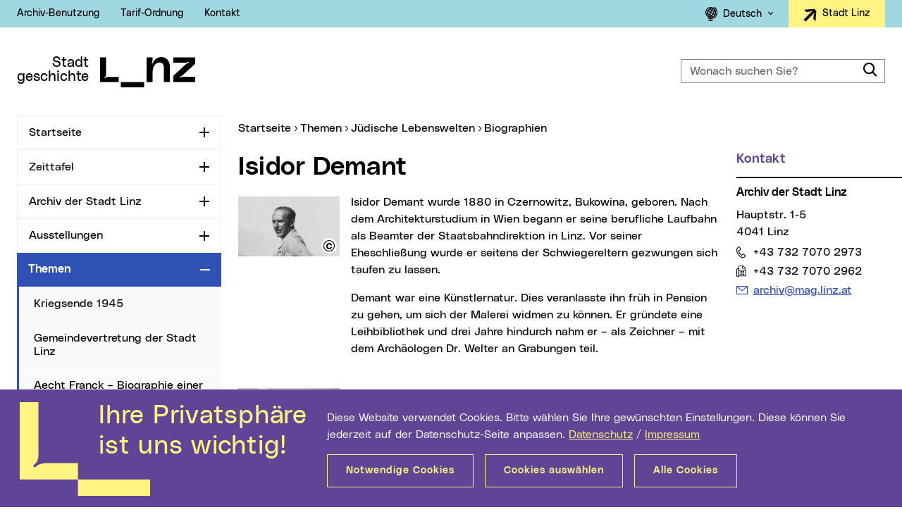

--- FILE ---
content_type: text/html; charset=UTF-8
request_url: https://stadtgeschichte.linz.at/10174.php
body_size: 12987
content:
<!DOCTYPE html>
<html class="no-js" lang="de">
<head prefix="og: http://ogp.me/ns#">
    <meta charset="utf-8" />
    <meta http-equiv="x-ua-compatible" content="IE=edge" />
    <meta name="pageid" value="10174" />
    <meta name="viewport" content="width=device-width, initial-scale=1.0, minimum-scale=1.0" />
    <meta name="robots" content="index,follow,noodp" />
    <meta name="author" content="Stadt Linz" />
    <meta name="keywords" content="" />
        <meta name="description" content="J&uuml;dische Lebenswelten-Biographie Isidor Demant" />
    <meta name="category" content="" />
    <meta name="rating" content="0" />
        <meta property="og:locale" content="de_AT" />
    <meta property="og:title" content="Isidor Demant" />
    <meta property="og:type" content="website" />
    <meta property="og:url" content="https://stadtgeschichte.linz.at/10174.php" />
        <meta property="og:description" content="J&uuml;dische Lebenswelten-Biographie Isidor Demant" />
    <meta property="og:site_name" content="Stadt Linz" />
    <meta name="twitter:card" content="summary" />
    <meta name="twitter:site" content="@StadtLinz" />
    <meta name="twitter:title" content="Isidor Demant" />
    <meta name="twitter:description" content="J&uuml;dische Lebenswelten-Biographie Isidor Demant" />
        <title>Isidor Demant | Stadtgeschichte Linz</title>
    <link rel="stylesheet" href="/css/compile.basemicrosite.min_2022.css" type="text/css" />
    </head>
<body>
    <div class="mainframe mx-auto">
        <div id="skip" class="container skip d-print-none">
            <div class="row">
                <div class="col">
                    <ul class="list-inline mb-0 position-absolute">
                        <li>
                            <a class="btn btn-skip text-white text-nowrap mt-2 shadow position-absolute" href="#leftnav">Zur Navigation</a>
                        </li>
                        <li>
                            <a class="btn btn-skip text-white text-nowrap mt-2 shadow position-absolute" href="#maincon-content">Zum Inhalt</a>
                        </li>
                        <li>
                            <a class="btn btn-skip text-white text-nowrap mt-2 shadow position-absolute" href="#searchText" rel="search">Zur Suche</a>
                        </li>
                    </ul>
                </div>
            </div>
        </div>
        <section class="topsection position-relative">
            <aside id="topbar" class="topbar bg-lightblue d-print-none">
    <div class="container h-100">
        <div class="row justify-content-between">
            <div class="col-auto d-flex align-items-center">
                                <ul class="topbar__menu list-inline font-weight-slim font-sm mb-0 d-none d-lg-inline-flex">
                    <li>    <a href="/7456.php">Archiv-Benutzung</a>
</li>
<li>    <a href="/7460.php">Tarif-Ordnung</a>
</li>
<li>    <a href="/12448.php">Kontakt</a>
</li>
                </ul>
                            </div>
            <div class="col-auto d-flex text-right">
                                <div class="topbar__btn d-none d-sm-inline-block">
                    <span class="sr-only">Sprachauswahl</span>
                    <div class="dropdown">
                        <a class="btn btn-lightblue font-weight-neutral letter-spacing-normal dropdown-toggle" href="#" role="button" id="languageswitch1" data-toggle="dropdown" aria-haspopup="true" aria-expanded="false">
                            <span class="fli fl-globus font-lg align-middle" aria-hidden="true"></span>
                            <span class="ml-1">Deutsch</span>
                        </a>
                        <div class="dropdown-menu dropdown-menu-left text-primary font-sm border-0 mt-0 py-0 w-100" aria-labelledby="languageswitch1">
                            <a class="dropdown-item bg-lightblue p-2" href="/english/">
                                <span class="fli fl-globus font-lg align-middle opacity-0" aria-hidden="true"></span>
                                <span class="ml-1 ml-lg-3">English</span>
                            </a>
                        </div>
                    </div>
                </div>
                                <div class="topbar__btn d-inline-block">
                    <a class="btn btn-yellow font-weight-neutral letter-spacing-normal" href="https://www.linz.at/" title="Externe Webseite (neues Fenster): Stadt Linz" target="_blank">
                        <svg class="align-text-top" width="19px" height="19px" viewBox="0 0 19 19" version="1.1" xmlns="http://www.w3.org/2000/svg" xmlns:xlink="http://www.w3.org/1999/xlink">
                            <g stroke="none" stroke-width="1" fill="none" fill-rule="evenodd">
                                <g transform="translate(-1161.000000, -10.000000)" fill="#000000">
                                    <g transform="translate(1150.000000, 0.000000)">
                                        <path d="M9.7082768,21.6501199 C9.7082768,20.358562 9.7082768,19.0809598 9.7082768,17.7959847 C9.72343438,17.7954581 9.74617074,17.7933516 9.76915972,17.7933516 C14.6749084,17.7933516 19.5809096,17.7925616 24.4866583,17.7941415 C25.0100998,17.7941415 25.5221732,17.8920945 26.0299519,18.0161157 C26.1378233,18.0427105 26.2459473,18.0695685 26.3535661,18.0974799 C26.6653068,18.1785808 26.9601216,18.016379 27.0316148,17.7238365 C27.1177604,17.3702051 26.9525428,17.0626537 26.6228656,16.9754966 C26.2792939,16.8843897 25.9321855,16.8067119 25.5896244,16.7106021 C25.2367055,16.6115958 24.8850498,16.4991605 24.5733091,16.2937752 C24.3954602,16.1768635 24.2332742,16.0338837 24.0667935,15.8990666 C23.7042748,15.6052076 23.3435246,15.3089787 22.9825217,15.0135398 C22.6263187,14.7220506 22.2708737,14.430298 21.9146707,14.1390721 C21.5844882,13.8686481 21.2535479,13.5992773 20.9231127,13.3288532 C20.6697286,13.1216247 20.4165972,12.9138695 20.1647288,12.7045344 C20.149066,12.691632 20.1424977,12.6650372 20.1354242,12.6431821 C20.1313822,12.6310697 20.1346663,12.6163241 20.1346663,12.6026317 C20.1346663,11.1699372 20.1346663,9.73724268 20.1341611,8.30428485 C20.1341611,8.27821671 20.1248139,8.25214857 20.120014,8.22581712 C20.1291085,8.22423723 20.1382031,8.22265734 20.1472976,8.22134077 C20.2339484,8.29585879 20.3208518,8.37011349 20.40725,8.44489483 C20.8021048,8.78720375 21.1967069,9.12977599 21.5913091,9.47234823 C21.9406912,9.77594992 22.289568,10.0800782 22.6392027,10.3836799 C22.951954,10.6551572 23.2652105,10.9258446 23.5779617,11.1973219 C23.8538296,11.4369381 24.1294448,11.677081 24.4053126,11.9166973 C24.7195796,12.1894912 25.0343519,12.4620217 25.3488716,12.7348156 C25.622971,12.972852 25.8968178,13.211415 26.1711699,13.4497146 C26.4872053,13.7240884 26.8034934,13.9981989 27.1195288,14.2725726 C27.43228,14.5443132 27.7447787,14.8160539 28.0575299,15.0875312 C28.371797,15.3605884 28.6865692,15.6328556 29.0008363,15.9056495 C29.2751883,16.1436859 29.5492878,16.3822489 29.8233872,16.6202852 C30.1376543,16.8933424 30.4521739,17.1663996 30.7666936,17.4391935 C30.8904804,17.5466258 31.015783,17.652215 31.1370436,17.7625438 C31.1580116,17.7812391 31.1736744,17.8191564 31.1736744,17.8483843 C31.1754428,19.0949154 31.1754428,20.3414466 31.1731691,21.5879777 C31.1731691,21.6182588 31.1539696,21.6572294 31.1312332,21.6772413 C30.7750302,21.9897957 30.4168062,22.3002435 30.0588349,22.6106914 C29.7092002,22.9140298 29.3588076,23.2163149 29.0094255,23.5196533 C28.6597908,23.823255 28.3111667,24.1276466 27.961532,24.4312483 C27.6121499,24.7345866 27.26201,25.0373984 26.9123753,25.3407367 C26.599624,25.6122141 26.287378,25.8844813 25.9746267,26.1559586 C25.6603597,26.4287525 25.3453348,26.7010198 25.0310678,26.974077 C24.7198323,27.2439744 24.409102,27.5146617 24.0981191,27.7845592 C23.7838521,28.0576164 23.4693325,28.3304102 23.1548128,28.6034674 C22.8438299,28.8733649 22.532847,29.1437889 22.2216115,29.4136863 C21.9038077,29.6893767 21.5857513,29.9648037 21.2682002,30.2407574 C20.9554489,30.5122347 20.6432029,30.7842386 20.3304516,31.0559792 C20.2695687,31.1089055 20.2079279,31.1610417 20.1374452,31.2213408 C20.1359294,31.18474 20.1344137,31.1628849 20.1344137,31.1407665 C20.1341611,29.7012258 20.1346663,28.2616851 20.1331505,26.8221445 C20.1331505,26.768165 20.1508344,26.7376205 20.191002,26.7049695 C20.6065721,26.3676635 21.0198686,26.0274611 21.433923,25.688312 C21.7918943,25.3957695 22.1501183,25.1037536 22.5078371,24.8109479 C22.8367564,24.5421037 23.1646652,24.2724696 23.4935846,24.0038887 C23.8260407,23.7326747 24.1554653,23.4572477 24.4934792,23.1936698 C24.713264,23.0225154 24.9704375,22.9211393 25.2303899,22.8374052 C25.6396443,22.7054847 26.0539514,22.5906795 26.4639637,22.4608654 C26.5895189,22.4211049 26.7183583,22.3731817 26.8272402,22.2994536 C27.0477829,22.1501543 27.1298864,21.8757805 27.0404568,21.6593359 C26.940922,21.4181398 26.6716225,21.270157 26.4159647,21.3233465 C26.1279708,21.3836456 25.8417453,21.4528973 25.5534988,21.5131963 C25.1318656,21.6011434 24.7061904,21.643537 24.2749575,21.643537 C19.4452493,21.6416938 14.6155412,21.6424838 9.78583305,21.6427471 C9.75804417,21.6427471 9.73025528,21.6480134 9.7082768,21.6501199" transform="translate(20.441610, 19.721341) rotate(-45.000000) translate(-20.441610, -19.721341) "></path>
                                    </g>
                                </g>
                            </g>
                        </svg>
                        <span class="float-right ml-2">
                            Stadt Linz
                        </span>
                    </a>
                </div>
            </div>
        </div>
    </div>
</aside>
            <header id="header" class="header bg-white py-4 py-lg-5 py-xl-6 js-header" data-target=".topsection">
                <div class="container">
                    <div class="header__con row justify-content-between align-items-center">
                                                <div class="col-auto">
                            <a href="/index.php" class="text-primary d-flex d-print-none nounderline">
                                                                <span class="header__micrositetitle font-lg text-right mr-3">
                                    Stadt<br />geschichte                                </span>
                                <svg class="header__logo" width="135px" height="43px" viewBox="0 0 135 43" version="1.1" aria-labelledby="logoTitle" role="img" xmlns="http://www.w3.org/2000/svg" xmlns:xlink="http://www.w3.org/1999/xlink" xml:space="preserve">
                                    <title id="logoTitle">Startseite</title>
                                    <path d="M62.6,35.6V43h-33v-7.4H62.6z M86.5,0c-4.1,0-7.3,2.2-9.4,4.8c-1.1,1.4-1.9,2.7-2.4,3.8c-0.2,0.4-0.5,0.8-1,0.6
                                        c-0.5-0.2-0.3-0.7-0.2-1.1c0.6-1.3,1.1-3,1.1-4.7c0-0.2,0-0.5,0-0.8V0.5h-8.5v35h8.5V21.3c0-8.1,4.5-13.6,9.5-13.6
                                        c4.5,0,6.5,2.2,6.5,10.1v17.8h8.5V14.9C99.2,4.9,94.2,0,86.5,0z M14,28.1c-1.2,0-2.1,0-2.9,0.1c-1.7,0.2-2.6,0.7-3.6,1.4
                                        c-0.3,0.3-0.8,0.5-1.1,0.2c-0.3-0.4,0-0.8,0.3-1.1c1.1-1,1.5-1.6,1.8-3.4c0-0.4,0.1-0.8,0.1-1.4V0.5H0v27.6v3.3v4.2h26.6v-7.4H14z
                                            M113.9,29c-0.4,0.1-0.9,0.3-1.1-0.2c-0.2-0.5,0.3-0.8,0.7-0.9c1.3-0.5,2.9-1.3,4.1-2.5L135,9.6v-9h-31V8h16.9c1.7,0,3-0.5,4.2-0.9
                                        c0.4-0.1,0.9-0.3,1.1,0.2c0.2,0.5-0.3,0.8-0.7,0.9c-1.3,0.5-2.9,1.3-4.1,2.5L104,26.5v9h31v-7.4h-16.9
                                        C116.4,28.1,115.1,28.6,113.9,29z"/>
                                </svg>
                                                            </a>
                        </div>
                                                <div class="col-auto d-lg-none">
                            <div class="header__m d-print-none">
                                                                <div class="header__msearch float-left">
                                    <a class="header__msearchlink color-black d-block nounderline js-header-msearch" href="#">
                                        <span class="header__msearchicon fli fl-search" aria-hidden="true"></span>
                                        <span class="sr-only">Suche</span>
                                    </a>
                                </div>
                                                                <div class="mobilenav float-left ml-4">
                                    <a class="mobilenav__link text-secondary d-block nounderline js-header-mnav" href="#" data-parent=".mainframe">
                                        <span class="mobilenav__icon"></span>
                                        <span class="sr-only">Navigation</span>
                                    </a>
                                </div>
                            </div>
                        </div>
                                                <div class="col-12 col-lg-4 col-xl-3">
                            <form id="header__search" class="header__search mt-4 mt-lg-0 d-print-none typeahead__container" action="/suche/index.php" method="get">
                                <div class="typeahead__field">
                                    <div class="typeahead__query form-feedback">
                                        <label class="sr-only" for="searchText">Wonach suchen Sie?</label>
                                        <input id="searchText" class="form-control header__searchinput h-100 js-typeahead" type="search" name="q" placeholder="Wonach suchen Sie?" autocomplete="off" data-suggest="/suche/suche.php" />
                                        <button class="form-control-icon btn-outline-primary cursor-pointer nounderline border-0" type="submit" value="Suchen">
                                            <span class="fli fl-search font-lg" aria-hidden="true"></span>
                                            <span class="sr-only">Suche</span>
                                        </button>
                                    </div>
                                </div>
                            </form>
                        </div>
                                            </div>
                </div>
            </header>
        </section>
        
            
        <div id="content" class="content overflow-hidden ">
            <div class="container">
                <div class="row d-print-block">
                    <div class="col-12 col-lg-3 leftcon d-print-none">
                        <nav id="leftnav" class="leftnav lineheight-small overflow-hidden mb-5 js-leftnav" data-storage="webnav-EF2A763DB6504BAD92ECCDB80398E415-de" data-url="/websitenavigation.json">
                                                        <ul id="leftnav__con" class="nav overflow-hidden">
                                <li id="lnav-45be019e-669f-4a46-b590-0e2fdaea080d" class="nav-li">
<div class="nav-item">
<a class="nav-link" href="/index.php">Startseite</a>
<button type="button" class="nav-toggle" id="leftnavButton-0" data-toggle="collapse" data-target="#leftnavUl-1" aria-expanded="false" aria-controls="leftnavButton-0">
<span class="icon-plusminus">
<span class="sr-only js-leftnav-toggletxt" data-toggle="Zuklappen">Aufklappen</span>
</span>
</button>
</div>
</li>
<li id="lnav-eda966cd-22db-4902-9fe9-4ef005e2d683" class="nav-li">
<div class="nav-item">
<a class="nav-link" href="/zeittafel.php">Zeittafel</a>
<button type="button" class="nav-toggle" id="leftnavButton-1" data-toggle="collapse" data-target="#leftnavUl-2" aria-expanded="false" aria-controls="leftnavButton-1">
<span class="icon-plusminus">
<span class="sr-only js-leftnav-toggletxt" data-toggle="Zuklappen">Aufklappen</span>
</span>
</button>
</div>
</li>
<li id="lnav-b26aef40-de85-4dec-98dd-757c349e005c" class="nav-li">
<div class="nav-item">
<a class="nav-link" href="/archiv.php">Archiv der Stadt Linz</a>
<button type="button" class="nav-toggle" id="leftnavButton-2" data-toggle="collapse" data-target="#leftnavUl-3" aria-expanded="false" aria-controls="leftnavButton-2">
<span class="icon-plusminus">
<span class="sr-only js-leftnav-toggletxt" data-toggle="Zuklappen">Aufklappen</span>
</span>
</button>
</div>
</li>
<li id="lnav-8baa4914-f348-4d43-ac12-3a5d7fc26a7e" class="nav-li">
<div class="nav-item">
<a class="nav-link" href="/7483.php">Ausstellungen</a>
<button type="button" class="nav-toggle" id="leftnavButton-3" data-toggle="collapse" data-target="#leftnavUl-4" aria-expanded="false" aria-controls="leftnavButton-3">
<span class="icon-plusminus">
<span class="sr-only js-leftnav-toggletxt" data-toggle="Zuklappen">Aufklappen</span>
</span>
</button>
</div>
</li>
<li id="lnav-4d10ae06-5c43-4742-bfb5-369f8b35d9bf" class="nav-li active">
<div class="nav-item active">
<a class="nav-link active" href="/7824.php">Themen</a>
<button type="button" class="nav-toggle" id="leftnavButton-4" data-toggle="collapse" data-target="#leftnavUl-5" aria-expanded="true" aria-controls="leftnavButton-4">
<span class="icon-plusminus">
<span class="sr-only js-leftnav-toggletxt" data-toggle="Aufklappen">Zuklappen</span>
</span>
</button>
</div>
<ul class="nav collapse show" id="leftnavUl-5" aria-labelledby="leftnavButton-4">
<li id="lnav-95f48dff-87f6-4c19-b01d-d2e433bb2b1c" class="nav-li">
<div class="nav-item">
<a class="nav-link" href="/kriegsende1945.php">Kriegsende 1945</a>
</div>
</li>
<li id="lnav-27b8a452-9ba9-4e14-b144-f45ff09472e1" class="nav-li">
<div class="nav-item">
<a class="nav-link" href="/gemeindevertretung.php">Gemeindevertretung der Stadt Linz</a>
</div>
</li>
<li id="lnav-36eb6498-d2a2-471b-80f4-565d39d12014" class="nav-li">
<div class="nav-item">
<a class="nav-link" href="/12656.php">Aecht Franck &ndash; Biographie einer Firma</a>
</div>
</li>
<li id="lnav-d39f5fd0-ebbd-437f-8488-6103dd5e6807" class="nav-li">
<div class="nav-item">
<a class="nav-link" href="/7843.php">Linz 1918/1938 - J&uuml;dische Biographien</a>
</div>
</li>
<li id="lnav-3a769569-528a-4141-8c03-8bbf58b50757" class="nav-li active">
<div class="nav-item active">
<a class="nav-link active current" href="/7825.php">J&uuml;dische Lebenswelten <span class="sr-only">(aktueller Menüpunkt)</span>
</a>
</div>
</li>
<li id="lnav-9f4d50f2-6751-4a6f-9de6-d0942480507e" class="nav-li">
<div class="nav-item">
<a class="nav-link" href="/7963.php">Linz im 20. Jahrhundert</a>
<button type="button" class="nav-toggle" id="leftnavButton-10" data-toggle="collapse" data-target="#leftnavUl-11" aria-expanded="false" aria-controls="leftnavButton-10">
<span class="icon-plusminus">
<span class="sr-only js-leftnav-toggletxt" data-toggle="Zuklappen">Aufklappen</span>
</span>
</button>
</div>
</li>
<li id="lnav-9cb4e137-59ca-4a5b-929e-36e476676e0b" class="nav-li">
<div class="nav-item">
<a class="nav-link" href="/buergermeister.php">Linzer B&uuml;rgermeister</a>
<button type="button" class="nav-toggle" id="leftnavButton-11" data-toggle="collapse" data-target="#leftnavUl-12" aria-expanded="false" aria-controls="leftnavButton-11">
<span class="icon-plusminus">
<span class="sr-only js-leftnav-toggletxt" data-toggle="Zuklappen">Aufklappen</span>
</span>
</button>
</div>
</li>
<li id="lnav-347bde9a-38fd-49cc-bac4-a93860d095bb" class="nav-li">
<div class="nav-item">
<a class="nav-link" href="/7930.php">Gemeinderatswahlen</a>
<button type="button" class="nav-toggle" id="leftnavButton-12" data-toggle="collapse" data-target="#leftnavUl-13" aria-expanded="false" aria-controls="leftnavButton-12">
<span class="icon-plusminus">
<span class="sr-only js-leftnav-toggletxt" data-toggle="Zuklappen">Aufklappen</span>
</span>
</button>
</div>
</li>
<li id="lnav-b1855003-c98f-4f00-936c-876784f6f4bd" class="nav-li">
<div class="nav-item">
<a class="nav-link" href="/strassennamen.php">Linzer Stra&szlig;ennamen</a>
<button type="button" class="nav-toggle" id="leftnavButton-13" data-toggle="collapse" data-target="#leftnavUl-14" aria-expanded="false" aria-controls="leftnavButton-13">
<span class="icon-plusminus">
<span class="sr-only js-leftnav-toggletxt" data-toggle="Zuklappen">Aufklappen</span>
</span>
</button>
</div>
</li>
<li id="lnav-e878f6c4-4055-4f13-afc3-370df4a0c256" class="nav-li">
<div class="nav-item">
<a class="nav-link" href="/13316.php">Linzer Rathausbalkon</a>
</div>
</li>
<li id="lnav-42210f59-1714-4146-9a89-71f0963e086b" class="nav-li">
<div class="nav-item">
<a class="nav-link" href="/bevoelkerung.php">Bev&ouml;lkerung in der Stadt</a>
<button type="button" class="nav-toggle" id="leftnavButton-15" data-toggle="collapse" data-target="#leftnavUl-16" aria-expanded="false" aria-controls="leftnavButton-15">
<span class="icon-plusminus">
<span class="sr-only js-leftnav-toggletxt" data-toggle="Zuklappen">Aufklappen</span>
</span>
</button>
</div>
</li>
<li id="lnav-36e3c5b3-7374-46d0-b4de-f3da4b5dc537" class="nav-li">
<div class="nav-item">
<a class="nav-link" href="/7953.php">Mozart in Linz</a>
</div>
</li>
<li id="lnav-1b3bca88-0244-409c-bf7b-e4cc26ebbbd5" class="nav-li">
<div class="nav-item">
<a class="nav-link" href="/7627.php">Videos</a>
<button type="button" class="nav-toggle" id="leftnavButton-17" data-toggle="collapse" data-target="#leftnavUl-18" aria-expanded="false" aria-controls="leftnavButton-17">
<span class="icon-plusminus">
<span class="sr-only js-leftnav-toggletxt" data-toggle="Zuklappen">Aufklappen</span>
</span>
</button>
</div>
</li>
</ul>
</li>
<li id="lnav-b20e1f0f-c570-4729-abb8-3bcee0b70193" class="nav-li">
<div class="nav-item">
<a class="nav-link" href="/7393.php">Aufarbeitung Nationalsozialismus</a>
<button type="button" class="nav-toggle" id="leftnavButton-19" data-toggle="collapse" data-target="#leftnavUl-20" aria-expanded="false" aria-controls="leftnavButton-19">
<span class="icon-plusminus">
<span class="sr-only js-leftnav-toggletxt" data-toggle="Zuklappen">Aufklappen</span>
</span>
</button>
</div>
</li>
<li id="lnav-8717bba0-c16b-49c9-bfec-7488fbee4d80" class="nav-li">
<div class="nav-item">
<a class="nav-link" href="/7651.php">Publikationen</a>
<button type="button" class="nav-toggle" id="leftnavButton-20" data-toggle="collapse" data-target="#leftnavUl-21" aria-expanded="false" aria-controls="leftnavButton-20">
<span class="icon-plusminus">
<span class="sr-only js-leftnav-toggletxt" data-toggle="Zuklappen">Aufklappen</span>
</span>
</button>
</div>
</li>
<li id="lnav-96d735d3-dbbb-43b1-9bbc-916e07fe317e" class="nav-li">
<div class="nav-item">
<a class="nav-link" href="/denkmal/">Denkm&auml;ler</a>
<button type="button" class="nav-toggle" id="leftnavButton-21" data-toggle="collapse" data-target="#leftnavUl-22" aria-expanded="false" aria-controls="leftnavButton-21">
<span class="icon-plusminus">
<span class="sr-only js-leftnav-toggletxt" data-toggle="Zuklappen">Aufklappen</span>
</span>
</button>
</div>
</li>
                            </ul>
                                                        <div class="leftnav-subcon d-md-none">
    <div class="row justify-content-between">
        <div class="col">
			            <div class="topbar__btn align-top d-inline-block d-sm-none">
                <span class="sr-only">Sprachauswahl</span>
                <div class="dropup h-100">
                    <a class="btn btn-link font-weight-neutral dropdown-toggle h-100" href="#" role="button" id="languageswitchTop" data-toggle="dropdown" aria-haspopup="true" aria-expanded="false">
                        Deutsch
                    </a>
                    <div class="dropdown-menu dropdown-menu-right text-primary font-sm" aria-labelledby="languageswitchTop">
                        <a class="dropdown-item" href="/english/">English</a>
                    </div>
                </div>
            </div>
			        </div>
    </div>
</div>

                        </nav>
                    </div>
                    <main id="maincon" class="col-12 col-lg-9 col-print-12 mb-5 maincon js-maincon">
                                                <nav id="breadnav" class="breadnav pb-1 pb-lg-2">
                            <div class="breadnav__con overflow-hidden mb-2 position-relative">
                                <span class="sr-only">Sie sind hier:</span>
                                <ul class="breadnav__lst list-inline js-breadcrumb" data-parent=".breadnav__con" itemscope itemtype="http://schema.org/BreadcrumbList">
                                    <li class="position-relative position-absolute-before" itemprop="itemListElement" itemscope itemtype="http://schema.org/ListItem">
                                        <a href="/index.php" itemprop="item">
                                            <span itemprop="name">Startseite</span>
                                            <meta itemprop="position" content="1" />
                                        </a>
                                    </li>
                                    <li class="position-relative position-absolute-before ml-2" itemprop="itemListElement" itemscope itemtype="http://schema.org/ListItem">
<a class="" href="/7824.php" itemprop="item">
<span itemprop="name">Themen</span>
<meta itemprop="position" content="2" />
</a>
</li>
<li class="position-relative position-absolute-before ml-2" itemprop="itemListElement" itemscope itemtype="http://schema.org/ListItem">
<a class="" href="/7825.php" itemprop="item">
<span itemprop="name">J&uuml;dische Lebenswelten</span>
<meta itemprop="position" content="3" />
</a>
</li>
<li class="position-relative position-absolute-before ml-2" itemprop="itemListElement" itemscope itemtype="http://schema.org/ListItem">
<a class="current" href="/7829.php" itemprop="item">
<span itemprop="name">Biographien</span>
<meta itemprop="position" content="4" />
</a>
</li>
                                </ul>
                            </div>
                        </nav>
                                                <div id="maincon-content" class="row d-print-block ki-crawl">
                            <div class="col-12 col-md-9 col-print-12">
                                                
<div id="id-10178" class="content-txt content-hspace">
    <h1>Isidor Demant</h1>        
</div><div id="id-10179" class="mb-4 d-flex flex-wrap gutter-mx-2 flex-sm-nowrap position-relative clearfix">
    <div class="content-txt px-2 order-2">
                
        <p>Isidor Demant wurde 1880 in Czernowitz, Bukowina, geboren. Nach dem Architekturstudium in Wien begann er seine berufliche Laufbahn als Beamter der Staatsbahndirektion in Linz. Vor seiner Eheschlie&szlig;ung wurde er seitens der Schwiegereltern gezwungen sich taufen zu lassen.</p>  <p>Demant war eine K&uuml;nstlernatur. Dies veranlasste ihn fr&uuml;h in Pension zu gehen, um sich der Malerei widmen zu k&ouml;nnen. Er gr&uuml;ndete eine Leihbibliothek und drei Jahre hindurch nahm er – als Zeichner – mit dem Arch&auml;ologen Dr. Welter an Grabungen teil.<br></p>                    
    </div>
                    <div class="img-container img-container--float mb-3 mb-sm-0 px-2 order-1">
                        <div class="position-relative d-inline-block">
                            <img class="mb-0 mb-sm-3 js-inview-anim" src="[data-uri]" data-src="/images/demant_144x85.jpg" alt="Porträtfoto von Isidor Demant" title="Foto: Privatsammlung Verena Wagner" width="144" height="85" style="padding-bottom:59.027777777778%" />
                        </div>
                    </div>
            </div><div id="id-10177" class="mb-4 d-flex flex-wrap gutter-mx-2 flex-sm-nowrap position-relative clearfix">
    <div class="content-txt px-2 order-2">
                
        <p>Bekannt wurde Isidor Demant in Linz durch seine Gr&uuml;ndung der „Gemeinn&uuml;tzigen Kleinsiedlungsgenossenschaft“. Gemeinsam mit dem Architekten Paul Theer entstanden in Hagenau, Neue Welt und Kleinm&uuml;nchen die sogenannten Demantsiedlungen. Sie waren als soziales Projekt f&uuml;r wohnungssuchende Arbeitslose in den Drei&szlig;igerjahren gedacht.</p>    <p>Ab M&auml;rz 1938 wurden Demant und seine vier Kinder zu Verfolgten des NS-Regimes. Sie fl&uuml;chteten und konnten in &Auml;gypten, Zypern, Pal&auml;stina und Brasilien &uuml;berleben.<br />  Isidor Demant starb 1953 auf Zypern.</p>    <p>(Autorin: Verena Wagner)</p>                    
    </div>
                    <div class="img-container img-container--float mb-3 mb-sm-0 px-2 order-1">
                                    <a class="position-relative d-inline-block" href="/images/Demant-Siedlung_500x375.jpg" target="_blank" rel="gallery">
                            <img class="mb-0 mb-sm-3 js-inview-anim" src="[data-uri]" data-src="/images/Demant-Siedlung_144x85.jpg" alt="Haus in einer Dermantsiedlung" title="Foto: Archiv der Stadt Linz" width="144" height="85" style="padding-bottom:59.027777777778%" />
                        </a>
                    </div>
            </div><p>    <a class="link_intern nounderline" href="/7829.php">
        <span class="linkbox__file">Zur&uuml;ck zur &Uuml;bersicht</span>
    </a>
</p>
                                                        </div>
                            <aside class="col-12 col-md-3 col-print-12 noindex">
                                <h2 class="d-block d-md-none">Weitere Informationen</h2>
                                <div class="sidebox mb-5">
    <div id="id-7042" class="sidebox__head mb-2 pb-3 position-relative position-absolute-before">
        <h3 class="sidebox__hdl font-md mb-0 text-purple">
            Kontakt
        </h3>
    </div>
    <div class="sidebox__content">
        <div class="sidebox__txt content-txt">
            <p>
                <strong>
                    Archiv der Stadt Linz                </strong>            </p>
                        <p>
                Hauptstr. 1-5
                <br />4041 Linz
            </p>
                        <p class="lineheight-small">
                <a class="link-phone" href="tel:004373270702973">
                    <span class="sr-only">Telefon:</span>+43 732 7070 2973
                </a>
            </p>            <p class="lineheight-small">
                <span class="link-fax">
                    <span class="sr-only">Fax:</span>+43 732 7070 2962
                </span>
            </p>                        <ul class="link-lst lineheight-small">
                <li class="pb-2">
                    <a class="link-mail text-break" href="mailto:archiv@mag.linz.at">
                        <span class="sr-only">E-Mail Adresse:</span>archiv@mag.linz.at
                    </a>
                </li>            </ul>
                    </div>
    </div>
</div><!--.sidebox:end-->
                            </aside>
                                                </div>
                    </main>
                </div>
            </div>
        </div><!-- #content:end -->

        <!--[if lte IE 9]>
        <div id="browser-hint" class="browser-hint bg-yellow w-100 padding-top-medium padding-bottom-medium pos-fix d-print-none">
            <div class="container-fluid">
                <div class="row">
                    <div class="col-xs-12 col-middle display-tablecell float-none">
                        <div class="content-txt color-black">
                            Sie verwenden einen veralteten Browser mit Sicherheitsschwachstellen und k&#246;nnen nicht alle Funktionen dieser Webseite nutzen. <a href="https://www.browser-update.org/update.html" target="_blank">Hier</a> erfahren Sie, wie einfach Sie Ihren Browser aktualisieren k&#246;nnen.
                        </div>
                    </div>
                </div>
            </div>
        </div>
        <![endif]-->

        

<footer id="footer" class="footer d-print-none js-footer">
    <h2 class="sr-only">Wichtige Links</h2>
    <div class="bg-lightblue d-none d-sm-block pt-6 py-5">
        <div class="container">
            
            <div class="row">
                                            </div><!-- .row:end -->
        </div><!-- .container:end -->
    </div><!-- .footer-sitemap:end -->
        <div class="footer__legal bg-info py-1"><!--bg-dark-->
        <div class="container">
            <div class="row">
                <div class="col">
                                        <ul class="list-inline text-center font-weight-slim font-sm lineheight-small mb-0">
                        <li>    <a href="/12448.php">Kontakt</a>
</li>
<li>    <a href="https://www.linz.at/barrierefreiheit.php" title="Externe Website (neues Fenster): Barrierefreiheit" target="_blank">Barrierefreiheit</a>
</li>
<li>    <a href="/privacy.php" title="Externe Website (neues Fenster): Datenschutz" target="_blank">Datenschutz</a>
</li>
<li>    <a href="/cookies.php">Cookie-Einstellungen</a>
</li>
<li>    <a href="/impressum.php" title="Externe Website (neues Fenster): Impressum" target="_blank">Impressum</a>
</li>
                    </ul>
                                         
                </div><!-- .col:end -->
            </div><!-- .row:end -->
        </div><!-- .container:end -->
    </div><!-- .footer-legal:end -->
</footer><!-- .footer:end -->

<script type="text/template" data-template="leftnavLoader">
    <ul id="${targetid}" class="lds-ring nav collapse" aria-labelledby="${buttonid}">
        <li><div class="nav-item"><span></span><span></span><span></span><span></span></div></li>
    </ul>
</script>
<script type="text/template" data-template="leftnavLi">
    <li id="${id}" class="nav-li">
        <div class="nav-item"><a class="nav-link" href="${url}">${headline}</a></div>
    </li>
</script>
<script type="text/template" data-template="leftnavLiBtn">
    <li id="lnav-${id}" class="nav-li">
        <div class="nav-item">
            <a class="nav-link" href="${url}">${headline}</a>
            <button type="button" class="nav-toggle" id="leftnavButton-${id}" data-toggle="collapse" data-target="#leftnavUl-${id}" aria-expanded="false" aria-controls="leftnavButton-${id}">
                <span class="icon-plusminus"><span class="sr-only js-leftnav-toggletxt" data-toggle="Zuklappen">Aufklappen</span></span>
            </button>
        </div>
    </li>
</script>
<script type="text/template" data-template="tableIncrease">
    <a class="table-toggle bg-white font-lg text-center border border-light rounded-linz nounderline shadow-sm d-block position-relative js-table-toggle" href="#" data-type="increase" title="Tabelle vergrößern">
        <span class="fli fl-search-plus"></span>
    </a>
</script>
<script type="text/template" data-template="tableDecrease">
    <a class="table-toggle bg-white font-lg text-center border border-light rounded-linz nounderline shadow-sm d-block position-relative js-table-toggle" href="#" data-type="decrease" title="Tabelle verkleinern">
        <span class="fli fl-search-minus"></span>
    </a>
</script>
<script type="text/template" data-template="tableScrollRight">
    <a class="table-toggle bg-white font-lg text-center border border-light rounded-linz nounderline shadow-sm d-block position-relative js-table-toggle" href="#" data-type="scrollright" title="Tabelle nach rechts scrollen">
        <span class="fli fl-one-finger-swipe-right"></span>
    </a>
</script>
<script type="text/template" data-template="tableScrollLeft">
    <a class="table-toggle bg-white font-lg text-center border border-light rounded-linz nounderline shadow-sm d-block position-relative js-table-toggle" href="#" data-type="scrollleft" title="Tabelle nach links scrollen">
        <span class="fli fl-one-finger-swipe-left"></span>
    </a>
</script>
<script type="text/template" data-template="brdcrmbScrollRight">
    <a class="table-toggle bg-white font-lg text-center border border-light rounded-linz nounderline shadow-sm d-block position-relative js-breadcrumb-toggle" href="#" data-type="scrollright" title="Breadcrumb nach rechts scrollen">
        <span class="fli fl-one-finger-swipe-right"></span>
    </a>
</script>
<script type="text/template" data-template="brdcrmbScrollLeft">
    <a class="table-toggle bg-white font-lg text-center border border-light rounded-linz nounderline shadow-sm d-block position-relative js-breadcrumb-toggle" href="#" data-type="scrollleft" title="Breadcrumb nach links scrollen">
        <span class="fli fl-one-finger-swipe-left"></span>
    </a>
</script>
<script>
    var _paq = window._paq || [];
    /* tracker methods like "setCustomDimension" should be called before "trackPageView" */
    _paq.push(["setDomains", ["*.stadtgeschichte.linz.at"]]);
    _paq.push(["enableCrossDomainLinking"]);
    _paq.push(['disableCookies']);
    _paq.push(['trackPageView']);
    _paq.push(['enableLinkTracking']);
    (function() {
        var u="https://stats.linz.at/";
        _paq.push(['setTrackerUrl', u+'matomo.php']);
        _paq.push(['setSiteId', '29']);
        var d=document, g=d.createElement('script'), s=d.getElementsByTagName('script')[0];
        g.type='text/javascript'; g.async=true; g.defer=true; g.src=u+'matomo.js'; s.parentNode.insertBefore(g,s);
    })();
    document.querySelectorAll('a[href]').forEach(function(link) {
        if (!link.href) return;

        var url = new URL(link.href, window.location.origin);
        if (["stadtgeschichte.linz.at"].some(host => url.hostname === host) && url.pathname.toLowerCase().endsWith('.pdf')) {
            link.addEventListener('click', function() {
                if (typeof _paq !== 'undefined') {
                    _paq.push(['trackEvent', 'PDF-Download', 'Download', url.href]);
                }
            });
        }
    });
</script>
    </div>

    <script src="/scripts/compile.min_2022.js"></script>
        <script 
        defer
        data-config="klaroConfig"
        type="application/javascript"
        src="/scripts/klaro.min_2022.js">
    </script>    
    <script src="/scripts/jquery.fancybox.min.js"></script>
<!--  -->
    
</body>
</html>